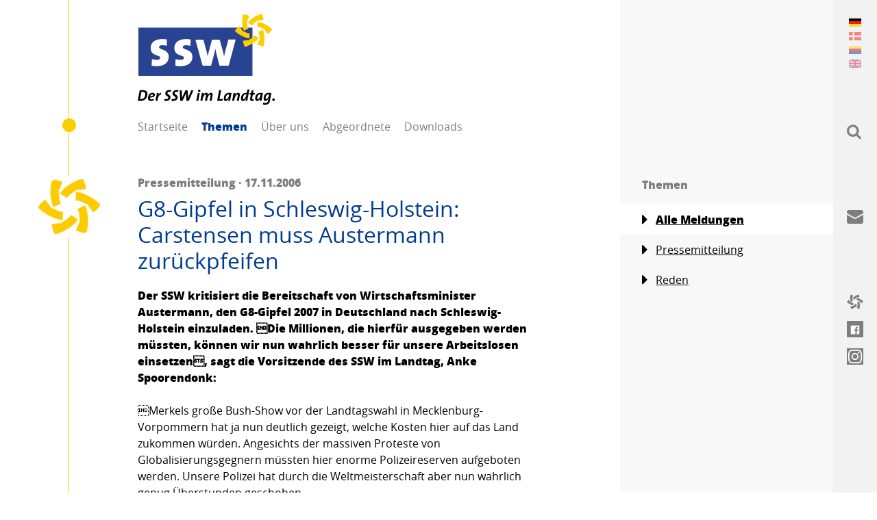

--- FILE ---
content_type: text/html; charset=utf-8
request_url: https://www.ssw-sh.de/themen/g8-gipfel-in-schleswig-holstein-carstensen-muss-austermann-zurueckpfeifen-4135
body_size: 47714
content:
<!DOCTYPE html> <html lang="de"> <head> <meta charset="utf-8"> <!--
	visuellverstehen – Design and Development – @vv_agentur
	This website is powered by TYPO3 - inspiring people to share!
	TYPO3 is a free open source Content Management Framework initially created by Kasper Skaarhoj and licensed under GNU/GPL.
	TYPO3 is copyright 1998-2026 of Kasper Skaarhoj. Extensions are copyright of their respective owners.
	Information and contribution at https://typo3.org/
--> <title>Themen | SSW im Landtag</title> <meta name="generator" content="TYPO3 CMS"> <meta property="og:title" content="G8-Gipfel in Schleswig-Holstein: Carstensen muss Austermann zurückpfeifen"> <meta property="og:image" content="https://www.ssw-sh.de/typo3conf/ext/sswssw/Resources/Public/Images/ssw-open-graph-image.png"> <meta property="og:image" content="https://www.ssw-sh.de/typo3conf/ext/sswssw/Resources/Public/Images/ssw-open-graph-image.png"> <meta name="twitter:title" content="G8-Gipfel in Schleswig-Holstein: Carstensen muss Austermann zurückpfeifen"> <meta name="twitter:card" content="summary"> <script src="/_assets/ee1cce8401b79f4dcafd031ff5eb50c8/Build/assets/js-DSOUXYuW.js" defer></script><link rel="stylesheet" href="/_assets/ee1cce8401b79f4dcafd031ff5eb50c8/Build/assets/css-rmJGmN86.css"> <link rel="shortcut icon" type="image/x-icon" href="https://www.ssw-sh.de/_assets/ee1cce8401b79f4dcafd031ff5eb50c8/Images/Favicons/ssw-ltsh_favicon.ico"> <link rel="icon" type="image/png" sizes="32x32" href="https://www.ssw-sh.de/_assets/ee1cce8401b79f4dcafd031ff5eb50c8/Images/Favicons/ssw-ltsh_favicon-32x32.png"> <link rel="icon" type="image/png" sizes="16x16" href="https://www.ssw-sh.de/_assets/ee1cce8401b79f4dcafd031ff5eb50c8/Images/Favicons/ssw-ltsh_favicon-16x16.png"> <link rel="apple-touch-icon" sizes="180x180" href="https://www.ssw-sh.de/_assets/ee1cce8401b79f4dcafd031ff5eb50c8/Images/Favicons/ssw-ltsh_apple-touch-icon.png"> <link rel="manifest" href="https://www.ssw-sh.de/manifest.json"> <meta name="theme-color" content="#003c91"> <!--[if lt IE 9]><script src="https://www.ssw-sh.de/_assets/ee1cce8401b79f4dcafd031ff5eb50c8/JavaScripts/html5shiv.min.js"></script><![endif]--> <script defer data-domain="ssw.de" src="https://plausible.io/js/script.js"></script> <meta name="msapplication-config" content="https://www.ssw-sh.de/_assets/ee1cce8401b79f4dcafd031ff5eb50c8/browserconfig.xml"> <meta name="twitter:creator" content="@sswpresse"> <meta name="twitter:card" content="summary_large_image"> <meta name="twitter:site" content="@sswpresse"> <meta name="viewport" content="width=device-width, initial-scale=1"><meta name="robots" content="index,follow"> <link rel="canonical" href="https://www.ssw-sh.de/themen/g8-gipfel-in-schleswig-holstein-carstensen-muss-austermann-zurueckpfeifen-4135"> <link rel="alternate" hreflang="de-DE" href="https://www.ssw-sh.de/themen/g8-gipfel-in-schleswig-holstein-carstensen-muss-austermann-zurueckpfeifen-4135"> <link rel="alternate" hreflang="dk-DK" href="https://www.ssw-sh.de/dk/aktuelt/g8-gipfel-in-schleswig-holstein-carstensen-muss-austermann-zurueckpfeifen-4135"> <link rel="alternate" hreflang="fy-FY" href="https://www.ssw-sh.de/frr/aktuaele-keere/g8-gipfel-in-schleswig-holstein-carstensen-muss-austermann-zurueckpfeifen-4135"> <link rel="alternate" hreflang="en-GB" href="https://www.ssw-sh.de/en/news/g8-gipfel-in-schleswig-holstein-carstensen-muss-austermann-zurueckpfeifen-4135"> <link rel="alternate" hreflang="x-default" href="https://www.ssw-sh.de/themen/g8-gipfel-in-schleswig-holstein-carstensen-muss-austermann-zurueckpfeifen-4135"> </head> <body class="body"> <header class="header"> <div class="logo "> <a class="logo__link" title="SSW im Landtag" href="https://www.ssw-sh.de/"> SSW im Landtag: Der Südschleswigsche Wählerverband (SSW) setzt sich als nordische Minderheitenpartei für eine dezentrale und bürgernahe Politik ein. </a> </div> <nav class="navigation-main"> <span class="navigation-main__toggle"> Menü <span class="navigation-main__toggle-inner"></span> </span> <ul class="navigation-main__list"> <li class="navigation-main__list-item "> <a class="navigation-main__list-link" href="https://www.ssw-sh.de/" > Startseite </a> </li> <li class="navigation-main__list-item navigation-main__list-item--active"> <a class="navigation-main__list-link" href="https://www.ssw-sh.de/themen" > Themen </a> <ul class="navigation-main__child-list"> <li class="navigation-main__child-list-item "> <a class="navigation-main__child-list-link" href="https://www.ssw-sh.de/themen" >Alle Meldungen</a> </li> <li class="navigation-main__child-list-item "> <a class="navigation-main__child-list-link" href="https://www.ssw-sh.de/themen/pressemitteilung" >Pressemitteilung</a> </li> <li class="navigation-main__child-list-item "> <a class="navigation-main__child-list-link" href="https://www.ssw-sh.de/themen/reden" >Reden</a> </li> </ul> </li> <li class="navigation-main__list-item "> <a class="navigation-main__list-link" href="https://www.ssw-sh.de/ueber-uns" > Über uns </a> <ul class="navigation-main__child-list"> <li class="navigation-main__child-list-item "> <a class="navigation-main__child-list-link" href="https://www.ssw-sh.de/ueber-uns/kontakt" >Kontakt</a> </li> <li class="navigation-main__child-list-item "> <a class="navigation-main__child-list-link" href="https://www.ssw-sh.de/ueber-uns/geschichte" >Geschichte</a> </li> </ul> </li> <li class="navigation-main__list-item "> <a class="navigation-main__list-link" href="https://www.ssw-sh.de/abgeordnete" > Abgeordnete </a> <ul class="navigation-main__child-list"> <li class="navigation-main__child-list-item "> <a class="navigation-main__child-list-link" href="https://www.ssw-sh.de/abgeordnete/christian-dirschauer" >Christian Dirschauer</a> </li> <li class="navigation-main__child-list-item "> <a class="navigation-main__child-list-link" href="https://www.ssw-sh.de/abgeordnete/jette-waldinger-thiering" >Jette Waldinger-Thiering</a> </li> <li class="navigation-main__child-list-item "> <a class="navigation-main__child-list-link" href="https://www.ssw-sh.de/abgeordnete/sybilla-nitsch" >Sybilla Nitsch</a> </li> <li class="navigation-main__child-list-item "> <a class="navigation-main__child-list-link" href="https://www.ssw-sh.de/abgeordnete/dr-michael-schunck" >Dr. Michael Schunck</a> </li> </ul> </li> <li class="navigation-main__list-item "> <a class="navigation-main__list-link" href="https://www.ssw-sh.de/downloads" > Downloads </a> <ul class="navigation-main__child-list"> <li class="navigation-main__child-list-item "> <a class="navigation-main__child-list-link" href="https://www.ssw-sh.de/downloads/christian-dirschauer" >Christian Dirschauer</a> </li> <li class="navigation-main__child-list-item "> <a class="navigation-main__child-list-link" href="https://www.ssw-sh.de/downloads/jette-walding-thiering" >Jette Waldinger-Thiering</a> </li> <li class="navigation-main__child-list-item "> <a class="navigation-main__child-list-link" href="https://www.ssw-sh.de/downloads/sybilla-nitsch" >Sybilla Nitsch</a> </li> <li class="navigation-main__child-list-item "> <a class="navigation-main__child-list-link" href="https://www.ssw-sh.de/downloads/dr-michael-schunck" >Dr. Michael Schunck</a> </li> </ul> </li> </ul> </nav> </header> <main class="main"> <article class="article"> <div class="article__main-row "> <aside class="article__avatar"> <figure class="avatar"> <img class="avatar__image" src="https://www.ssw-sh.de/_assets/ee1cce8401b79f4dcafd031ff5eb50c8/Images/ssw-logo-flower.png" alt="SSW"> </figure> </aside> <h1 class="headline"> <span class="headline__unobtrusive"> Pressemitteilung · 17.11.2006 </span> <strong class="headline__important">G8-Gipfel in Schleswig-Holstein: Carstensen muss Austermann zurückpfeifen</strong> </h1> <div class="rich-text"> <p><span style="font-weight: bold;">Der SSW kritisiert die Bereitschaft von Wirtschaftsminister Austermann, den G8-Gipfel 2007 in Deutschland nach Schleswig-Holstein einzuladen. Die Millionen, die hierfür ausgegeben werden müssten, können wir nun wahrlich besser für unsere Arbeitslosen einsetzen, sagt die Vorsitzende des SSW im Landtag, Anke Spoorendonk:</span><br style="font-weight: bold;"> <br> Merkels große Bush-Show vor der Landtagswahl in Mecklenburg-Vorpommern hat ja nun deutlich gezeigt, welche Kosten hier auf das Land zukommen würden. Angesichts der massiven Proteste von Globalisierungsgegnern müssten hier enorme Polizeireserven aufgeboten werden. Unsere Polizei hat durch die Weltmeisterschaft aber nun wahrlich genug Überstunden geschoben.<br> <br> Wir fordern Ministerpräsident Carstensen auf, seinen wild gewordenen Wirtschaftsminister umgehend wieder zurückzupfeifen.<br> <br> Austermann hatte NDR-Info zufolge erklärt, dass die Teilnehmer des G8-Gipfels gern nach Schleswig-Holstein kommen könnten.<br> <br> <br></p> </div> <ul class="list"> <li class="list__item"> <a class="link link--with-icon" href="https://www.ssw.de/themen"> <svg class="link__icon" version="1.1" xmlns="http://www.w3.org/2000/svg" x="0px" y="0px" viewBox="0 0 750 667.8" xml:space="preserve"> <path class="st0" d="M272,272L53.2,490.7c-5.9,5.9-13.7,9.3-22,9.3C14.2,500,0,485.8,0,468.8V31.2C0,14.2,14.2,0,31.2,0 c8.3,0,16.1,3.4,22,9.3L272,228c5.9,5.9,9.3,13.7,9.3,22C281.3,258.3,277.8,266.1,272,272z" /> </svg> Zur Übersicht </a> </li> <li class="list__item"> <a class="link link--with-icon" target="_blank" href="https://www.ssw-sh.de/themen/g8-gipfel-in-schleswig-holstein-carstensen-muss-austermann-zurueckpfeifen-4135.pdf"> <svg class="link__icon" version="1.1" xmlns="http://www.w3.org/2000/svg" x="0px" y="0px" viewBox="0 0 750 667.8" xml:space="preserve"> <path class="st0" d="M272,272L53.2,490.7c-5.9,5.9-13.7,9.3-22,9.3C14.2,500,0,485.8,0,468.8V31.2C0,14.2,14.2,0,31.2,0 c8.3,0,16.1,3.4,22,9.3L272,228c5.9,5.9,9.3,13.7,9.3,22C281.3,258.3,277.8,266.1,272,272z" /> </svg> PDF Ansicht </a> </li> <li class="list__item"> <a class="link link--with-icon js__copy-link" data-clipboard-text="https://www.ssw-sh.de/link-p/4135" style="display:none"> <svg class="link__icon" version="1.1" xmlns="http://www.w3.org/2000/svg" x="0px" y="0px" viewBox="0 0 750 667.8" xml:space="preserve"> <path class="st0" d="M272,272L53.2,490.7c-5.9,5.9-13.7,9.3-22,9.3C14.2,500,0,485.8,0,468.8V31.2C0,14.2,14.2,0,31.2,0 c8.3,0,16.1,3.4,22,9.3L272,228c5.9,5.9,9.3,13.7,9.3,22C281.3,258.3,277.8,266.1,272,272z" /> </svg> Kurzlink kopieren </a> </li> </ul> <section class="social"> <p class="social__text"> Verbreiten auf </p> <ul class="social__list"> <li class="social__list-item"> <a class="social__link social__link--facebook" href="https://www.facebook.com/sharer/sharer.php?u=https://www.ssw-sh.de/themen/g8-gipfel-in-schleswig-holstein-carstensen-muss-austermann-zurueckpfeifen-4135" target="_blank" rel="noopener"> <svg class="social__icons social__icons--facebook" version="1.1" xmlns="http://www.w3.org/2000/svg" x="0px" y="0px" viewBox="0 0 750 667.8" xml:space="preserve"> <path class="st0" d="M612.5,586c0,7.1-2.5,13.3-7.4,18.6c-4.9,5.3-11.3,8-19.1,8H465.1V428h61.5l9.5-71h-71v-45.6 c0-12,2.1-20.5,6.4-25.4c5.7-6.4,15.2-9.5,28.6-9.5h38.2v-64.7c-14.8-1.4-33.2-2.1-55.1-2.1c-27.6,0-49.8,8.1-66.8,24.4 c-17,16.3-25.4,39.6-25.4,70v53h-61.5v71h61.5v184.5H164c-7.8,0-14.1-2.7-19.1-8c-4.9-5.3-7.4-11.5-7.4-18.6V164 c0-7.8,2.5-14.1,7.4-19.1s11.3-7.4,19.1-7.4h422c7.1,0,13.3,2.5,18.6,7.4c5.3,4.9,8,11.3,8,19.1V586z" /> </svg> </a> </li> <li class="social__list-item"> <a class="social__link social__link--mail" href="mailto:?subject=G8-Gipfel in Schleswig-Holstein: Carstensen muss Austermann zurückpfeifen&body=https://www.ssw-sh.de/themen/g8-gipfel-in-schleswig-holstein-carstensen-muss-austermann-zurueckpfeifen-4135" target="_blank" rel="noopener"> <svg class="social__icons social__icons--mail" version="1.1" xmlns="http://www.w3.org/2000/svg" x="0px" y="0px" viewBox="0 0 24 24" xml:space="preserve"> <path d="M13.4,14.6A2.3,2.3,0,0,1,12,15a2.3,2.3,0,0,1-1.4-.4L0,8.9V19a3,3,0,0,0,3,3H21a3,3,0,0,0,3-3V8.9Z" /> <path d="M21,2H3A3,3,0,0,0,0,5V6a1.05,1.05,0,0,0,.5.9l11,6a.9.9,0,0,0,.5.1.9.9,0,0,0,.5-.1l11-6A1.05,1.05,0,0,0,24,6V5A3,3,0,0,0,21,2Z" /> </svg> </a> </li> <li class="social__list-item"> <a class="social__link social__link--url social__link--copy" href="https://www.ssw-sh.de/themen/g8-gipfel-in-schleswig-holstein-carstensen-muss-austermann-zurueckpfeifen-4135" target="_blank" rel="noopener"> <svg class="social__icons social__icons--url" xmlns="http://www.w3.org/2000/svg" fill="none" viewBox="0 0 24 24" stroke-width="1.5"> <path stroke-linecap="round" stroke-linejoin="round" d="M13.19 8.688a4.5 4.5 0 0 1 1.242 7.244l-4.5 4.5a4.5 4.5 0 0 1-6.364-6.364l1.757-1.757m13.35-.622 1.757-1.757a4.5 4.5 0 0 0-6.364-6.364l-4.5 4.5a4.5 4.5 0 0 0 1.242 7.244" /> </svg> </a> </li> </ul> </section> </div> </article> <article class="article"> <div class="article__main-row"> <div class="rich-text"> <h3>Weitere Artikel</h3> </div> </article> <article class="article "> <div class="article__main-row"> <aside class="article__avatar"> <figure class="avatar"> <a href="https://www.ssw-sh.de/abgeordnete/christian-dirschauer"> <img class="avatar__image" src="https://www.ssw-sh.de/fileadmin/_processed_/1/2/csm_300x450_christian_e037f2c782.jpg" alt=""> </a> </figure> </aside> <h1 class="headline "> <small class="headline__unobtrusive"> Pressemitteilung · <a href="https://www.ssw-sh.de/abgeordnete/christian-dirschauer" class="link">Christian Dirschauer</a> · 26.01.2026 </small> <a class="headline__important" href="https://www.ssw.de/themen/ein-angriff-auf-unsere-erinnerungskultur"> Ein Angriff auf unsere Erinnerungskultur </a> </h1> <div class="rich-text"> <p>Zum Vandalismus am Mahnmal der Synagoge in Kiel erklärt der Vorsitzende der SSW-Landtagsfraktion, Christian Dirschauer:</p> </div> <a class="button button--primary " href="https://www.ssw.de/themen/ein-angriff-auf-unsere-erinnerungskultur"> Weiterlesen <svg class="button__icon" version="1.1" xmlns="http://www.w3.org/2000/svg" x="0px" y="0px" viewBox="0 0 750 667.8" xml:space="preserve"> <path class="st0" d="M157.9,60.2l8.3-46.3l46.6,5.8c27.2,5.8,53.7,14.3,79.1,25.4l-37.4,91.4c-1.8-0.9-4-1.5-5.8-2.5 c-0.6,9.3-1.2,18.4-1.2,27.6c-0.1,7.9,0.3,15.8,1.2,23.6l1.2,15.9c1,33.7,8.8,66.9,23,97.5l-88.6,44.2 c-19.9-42.1-31.1-87.8-32.8-134.3l-0.9-12.9C147.5,150.3,150,104.8,157.9,60.2 M28.5,308.2L0,345.3l35.9,30.3 c34.8,29.2,73,54.2,113.7,74.2l11.7,5.5c41.1,21.8,86.3,35,132.8,38.6l5.8-98.4c-33.5-3.1-66.1-13-95.7-29.1l-14.4-6.7 c-15.4-7.4-30.3-15.9-44.5-25.4c1.6-1.4,3.2-2.8,4.9-4l-60.4-78.2C67.6,268.7,47,287.5,28.5,308.2 M319.2,501.6l-12.9,9.2 c-14.1,9.6-29,18.1-44.5,25.4l-0.9-6.4l-97.8,13.5c3.3,27.6,9.2,54.8,17.8,81.3l18.1,43.2l44.2-15.9c42.6-15.7,83.3-36.3,121.1-61.3 l10.7-7.4c39.4-24.8,73.4-57.4,100-95.7l-82.5-54.3C372.9,460.7,347.9,483.9,319.2,501.6 M471,364.9c14.1,30.6,21.8,63.8,22.7,97.5 l1.5,15.9c0.6,7.4,0.9,15.3,0.9,23.6c0,9.2-0.3,18.4-0.9,27.6c-2.1-0.9-4.2-1.5-6.1-2.5l-37.4,91.4c25.6,11.1,52.2,19.6,79.4,25.4 l46.3,5.5l8.3-46c8-44.7,10.5-90.2,7.7-135.5l-1.2-12.9c-1.7-46.5-12.9-92.2-32.8-134.3L471,364.9 M450.4,263.7 c33.5,3.1,66.1,13,95.7,29.1l14.4,6.7c15.5,7.2,30.4,15.7,44.5,25.4c-1.7,1.4-3.4,2.8-5.2,4l60.4,78.2 c22.5-16.5,43.1-35.3,61.6-56.1l28.2-37.1l-35.6-30.4c-34.8-29.2-73-54.1-113.7-74.2l-11.7-5.5c-41.1-21.8-86.3-35-132.8-38.6 L450.4,263.7 M495.2,16c-42.8,15.4-83.5,35.9-121.4,61l-10.4,7.7c-39.6,24.6-73.6,57.2-100,95.7l82.5,54.3 c19.4-27.5,44.3-50.8,73-68.4L432,157c14-9.7,28.8-18.3,44.2-25.8l0.9,6.4l98.1-13.2c-3.2-27.6-9.2-54.8-17.8-81.3L539.1,0L495.2,16 " /> </svg> </a> </div> </article> <article class="article "> <div class="article__main-row"> <aside class="article__avatar"> <figure class="avatar"> <a href="https://www.ssw-sh.de/abgeordnete/dr-michael-schunck" target="im" title="Schunck" class="Landtag/Abgeordnete/Michael"> <img class="avatar__image" src="https://www.ssw-sh.de/fileadmin/_processed_/8/e/csm_Michael_Schunck_SSW_d6f5269940.jpg" alt=""> </a> </figure> </aside> <h1 class="headline "> <small class="headline__unobtrusive"> Rede · <a href="https://www.ssw-sh.de/abgeordnete/dr-michael-schunck" target="im" title="Schunck" class="Landtag/Abgeordnete/Michael link">Dr. Michael Schunck</a> · 30.01.2026 </small> <a class="headline__important" href="https://www.ssw.de/themen/die-beste-klimaschutzmassnahme-ist-die-konsequente-vermeidung-von-emissionen"> Die beste Klimaschutzmaßnahme ist die konsequente Vermeidung von Emissionen </a> </h1> <a class="button " href="https://www.ssw.de/themen/die-beste-klimaschutzmassnahme-ist-die-konsequente-vermeidung-von-emissionen"> Weiterlesen <svg class="button__icon" version="1.1" xmlns="http://www.w3.org/2000/svg" x="0px" y="0px" viewBox="0 0 750 667.8" xml:space="preserve"> <path class="st0" d="M157.9,60.2l8.3-46.3l46.6,5.8c27.2,5.8,53.7,14.3,79.1,25.4l-37.4,91.4c-1.8-0.9-4-1.5-5.8-2.5 c-0.6,9.3-1.2,18.4-1.2,27.6c-0.1,7.9,0.3,15.8,1.2,23.6l1.2,15.9c1,33.7,8.8,66.9,23,97.5l-88.6,44.2 c-19.9-42.1-31.1-87.8-32.8-134.3l-0.9-12.9C147.5,150.3,150,104.8,157.9,60.2 M28.5,308.2L0,345.3l35.9,30.3 c34.8,29.2,73,54.2,113.7,74.2l11.7,5.5c41.1,21.8,86.3,35,132.8,38.6l5.8-98.4c-33.5-3.1-66.1-13-95.7-29.1l-14.4-6.7 c-15.4-7.4-30.3-15.9-44.5-25.4c1.6-1.4,3.2-2.8,4.9-4l-60.4-78.2C67.6,268.7,47,287.5,28.5,308.2 M319.2,501.6l-12.9,9.2 c-14.1,9.6-29,18.1-44.5,25.4l-0.9-6.4l-97.8,13.5c3.3,27.6,9.2,54.8,17.8,81.3l18.1,43.2l44.2-15.9c42.6-15.7,83.3-36.3,121.1-61.3 l10.7-7.4c39.4-24.8,73.4-57.4,100-95.7l-82.5-54.3C372.9,460.7,347.9,483.9,319.2,501.6 M471,364.9c14.1,30.6,21.8,63.8,22.7,97.5 l1.5,15.9c0.6,7.4,0.9,15.3,0.9,23.6c0,9.2-0.3,18.4-0.9,27.6c-2.1-0.9-4.2-1.5-6.1-2.5l-37.4,91.4c25.6,11.1,52.2,19.6,79.4,25.4 l46.3,5.5l8.3-46c8-44.7,10.5-90.2,7.7-135.5l-1.2-12.9c-1.7-46.5-12.9-92.2-32.8-134.3L471,364.9 M450.4,263.7 c33.5,3.1,66.1,13,95.7,29.1l14.4,6.7c15.5,7.2,30.4,15.7,44.5,25.4c-1.7,1.4-3.4,2.8-5.2,4l60.4,78.2 c22.5-16.5,43.1-35.3,61.6-56.1l28.2-37.1l-35.6-30.4c-34.8-29.2-73-54.1-113.7-74.2l-11.7-5.5c-41.1-21.8-86.3-35-132.8-38.6 L450.4,263.7 M495.2,16c-42.8,15.4-83.5,35.9-121.4,61l-10.4,7.7c-39.6,24.6-73.6,57.2-100,95.7l82.5,54.3 c19.4-27.5,44.3-50.8,73-68.4L432,157c14-9.7,28.8-18.3,44.2-25.8l0.9,6.4l98.1-13.2c-3.2-27.6-9.2-54.8-17.8-81.3L539.1,0L495.2,16 " /> </svg> </a> </div> </article> <article class="article "> <div class="article__main-row"> <aside class="article__avatar"> <figure class="avatar"> <img class="avatar__image" src="https://www.ssw-sh.de/_assets/ee1cce8401b79f4dcafd031ff5eb50c8/Images/ssw-logo-flower.png" alt="SSW"> </figure> </aside> <h1 class="headline "> <small class="headline__unobtrusive"> Rede · 30.01.2026 </small> <a class="headline__important" href="https://www.ssw.de/themen/beim-planungsrecht-lohnt-der-blick-nach-norden"> Beim Planungsrecht lohnt der Blick nach Norden </a> </h1> <div class="rich-text"> <p>„Auch wir möchten, eine Verfahrensbeschleunigung für Infrastrukturvorhaben. Aus diesem Grund haben wir als SSW immer wieder für eine Legalplanung nach dänischem Vorbild geworben.“</p> </div> <a class="button " href="https://www.ssw.de/themen/beim-planungsrecht-lohnt-der-blick-nach-norden"> Weiterlesen <svg class="button__icon" version="1.1" xmlns="http://www.w3.org/2000/svg" x="0px" y="0px" viewBox="0 0 750 667.8" xml:space="preserve"> <path class="st0" d="M157.9,60.2l8.3-46.3l46.6,5.8c27.2,5.8,53.7,14.3,79.1,25.4l-37.4,91.4c-1.8-0.9-4-1.5-5.8-2.5 c-0.6,9.3-1.2,18.4-1.2,27.6c-0.1,7.9,0.3,15.8,1.2,23.6l1.2,15.9c1,33.7,8.8,66.9,23,97.5l-88.6,44.2 c-19.9-42.1-31.1-87.8-32.8-134.3l-0.9-12.9C147.5,150.3,150,104.8,157.9,60.2 M28.5,308.2L0,345.3l35.9,30.3 c34.8,29.2,73,54.2,113.7,74.2l11.7,5.5c41.1,21.8,86.3,35,132.8,38.6l5.8-98.4c-33.5-3.1-66.1-13-95.7-29.1l-14.4-6.7 c-15.4-7.4-30.3-15.9-44.5-25.4c1.6-1.4,3.2-2.8,4.9-4l-60.4-78.2C67.6,268.7,47,287.5,28.5,308.2 M319.2,501.6l-12.9,9.2 c-14.1,9.6-29,18.1-44.5,25.4l-0.9-6.4l-97.8,13.5c3.3,27.6,9.2,54.8,17.8,81.3l18.1,43.2l44.2-15.9c42.6-15.7,83.3-36.3,121.1-61.3 l10.7-7.4c39.4-24.8,73.4-57.4,100-95.7l-82.5-54.3C372.9,460.7,347.9,483.9,319.2,501.6 M471,364.9c14.1,30.6,21.8,63.8,22.7,97.5 l1.5,15.9c0.6,7.4,0.9,15.3,0.9,23.6c0,9.2-0.3,18.4-0.9,27.6c-2.1-0.9-4.2-1.5-6.1-2.5l-37.4,91.4c25.6,11.1,52.2,19.6,79.4,25.4 l46.3,5.5l8.3-46c8-44.7,10.5-90.2,7.7-135.5l-1.2-12.9c-1.7-46.5-12.9-92.2-32.8-134.3L471,364.9 M450.4,263.7 c33.5,3.1,66.1,13,95.7,29.1l14.4,6.7c15.5,7.2,30.4,15.7,44.5,25.4c-1.7,1.4-3.4,2.8-5.2,4l60.4,78.2 c22.5-16.5,43.1-35.3,61.6-56.1l28.2-37.1l-35.6-30.4c-34.8-29.2-73-54.1-113.7-74.2l-11.7-5.5c-41.1-21.8-86.3-35-132.8-38.6 L450.4,263.7 M495.2,16c-42.8,15.4-83.5,35.9-121.4,61l-10.4,7.7c-39.6,24.6-73.6,57.2-100,95.7l82.5,54.3 c19.4-27.5,44.3-50.8,73-68.4L432,157c14-9.7,28.8-18.3,44.2-25.8l0.9,6.4l98.1-13.2c-3.2-27.6-9.2-54.8-17.8-81.3L539.1,0L495.2,16 " /> </svg> </a> </div> </article> </main> <aside class="sidebar"><nav class="sub-navigation-main"><ul class="sub-navigation-main__list"><li class="headline"><span class="headline__unobtrusive">Themen</span></li><li class="sub-navigation-main__list-item sub-navigation-main__list-item--active"><a class="link link--with-icon" href="https://www.ssw-sh.de/themen"><svg class="link__icon" version="1.1" xmlns="http://www.w3.org/2000/svg" x="0px" y="0px" viewBox="0 0 750 667.8" xml:space="preserve"><path class="st0" d="M272,272L53.2,490.7c-5.9,5.9-13.7,9.3-22,9.3C14.2,500,0,485.8,0,468.8V31.2C0,14.2,14.2,0,31.2,0 c8.3,0,16.1,3.4,22,9.3L272,228c5.9,5.9,9.3,13.7,9.3,22C281.3,258.3,277.8,266.1,272,272z" /></svg> Alle Meldungen </a></li><li class="sub-navigation-main__list-item "><a class="link link--with-icon" href="https://www.ssw-sh.de/themen/pressemitteilung"><svg class="link__icon" version="1.1" xmlns="http://www.w3.org/2000/svg" x="0px" y="0px" viewBox="0 0 750 667.8" xml:space="preserve"><path class="st0" d="M272,272L53.2,490.7c-5.9,5.9-13.7,9.3-22,9.3C14.2,500,0,485.8,0,468.8V31.2C0,14.2,14.2,0,31.2,0 c8.3,0,16.1,3.4,22,9.3L272,228c5.9,5.9,9.3,13.7,9.3,22C281.3,258.3,277.8,266.1,272,272z" /></svg> Pressemitteilung </a></li><li class="sub-navigation-main__list-item "><a class="link link--with-icon" href="https://www.ssw-sh.de/themen/reden"><svg class="link__icon" version="1.1" xmlns="http://www.w3.org/2000/svg" x="0px" y="0px" viewBox="0 0 750 667.8" xml:space="preserve"><path class="st0" d="M272,272L53.2,490.7c-5.9,5.9-13.7,9.3-22,9.3C14.2,500,0,485.8,0,468.8V31.2C0,14.2,14.2,0,31.2,0 c8.3,0,16.1,3.4,22,9.3L272,228c5.9,5.9,9.3,13.7,9.3,22C281.3,258.3,277.8,266.1,272,272z" /></svg> Reden </a></li></ul></nav></aside> <aside class="aside aside--closed"> <div class="aside__content"> <section class="aside__row aside__row--controls aside__row--bar" data-title="Sprache"> <svg class="aside__icon aside__icon--language" version="1.1" xmlns="http://www.w3.org/2000/svg" x="0px" y="0px" viewBox="0 0 550 550" xml:space="preserve"> <path d="M550,275c0,151.9-123.1,275-275,275S0,426.9,0,275S123.1,0,275,0S550,123.1,550,275z M156.8,169h17.7 c3.3,0,6.5-1.3,8.9-3.7l10.4-10.4c2.3-2.3,3.7-5.5,3.7-8.9v-17.7c0-6.9-5.7-12.5-12.5-12.5c-3.3,0-6.5,1.3-8.9,3.7l-28.2,28.2 c-2.3,2.3-3.7,5.5-3.7,8.9C144.3,163.3,149.9,169,156.8,169z M469.1,381.9h-14.9c-5.3,0-10.5-2.1-14.3-5.9l-19.2-19.2 c-6.7-6.7-15.6-10.4-25.1-10.4h-20.3l-47.9-41.1c-9.1-7.8-20.7-12.1-32.8-12.1H260c-9.1,0-18.1,2.6-25.9,7.2l-47.6,28.5 c-15.2,9.1-24.5,25.5-24.5,43.2v26.5c0,15.9,7.4,30.8,20.2,40.4l24.6,18.5c9.6,7.2,27.3,13.1,39.3,13.1h22.4 c9.8,0,17.7,8,17.7,17.7v7.9C365,492.2,433.1,447.2,469.1,381.9z M274.8,53.2c-2.1,0-4.2,0.2-6.3,0.3l-32,24.1 c-2.2,1.7-3.5,4.3-3.5,7.1v22.2c0,4.9,4,8.9,8.9,8.9h17.7c4.9,0,8.9-4,8.9-8.9V98l17.7-17.7h23c6.9,0,12.5,5.7,12.5,12.5 c0,3.3-1.3,6.5-3.7,8.9l-29.7,29.7c-1.3,1.3-3,2.3-4.9,3L239,149.1c-3.7,1.2-6.1,4.7-6.1,8.4c0,7.3-2.9,14.3-8,19.4l-22.3,22.3 c-3.3,3.3-5.2,7.9-5.2,12.5v28.1c0,9.8,8,17.7,17.7,17.7h24.5c6.8,0,12.9-3.8,15.9-9.8l10.4-20.7c1.6-3,4.7-4.9,8-4.9h3.4 c4.9,0,8.9,4,8.9,8.9c0,4.9,4,8.9,8.9,8.9h17.7c4.9,0,8.9-4,8.9-8.9v-2.4c0-3.9,2.4-7.2,6.1-8.4l35-11.6 c7.2-2.4,12.1-9.2,12.1-16.9v-5c0-9.8,8-17.7,17.7-17.7h40.7c6.9,0,12.5,5.7,12.5,12.5v10.4c0,6.9-5.7,12.5-12.5,12.5h-35.5 c-3.3,0-6.5,1.3-8.9,3.7l-10.4,10.4c-2.3,2.3-3.7,5.5-3.7,8.9c0,6.9,5.7,12.5,12.5,12.5h17.7c3.3,0,6.5,1.3,8.9,3.7l10.4,10.4 c2.3,2.3,3.7,5.5,3.7,8.9v9.6l-13.9,13.9c-5.1,5.1-5.1,13.4-0.1,18.5l35.5,36.1c3.3,3.4,7.9,5.3,12.6,5.3h22.5 c7.7-22.4,12-46.5,12-71.4C496.8,152.7,397.3,53.2,274.8,53.2z"/> </svg> <div class="aside__row-content aside__row-content--language"> <div class="aside__change"> <ul class="language-menu__list language-menu__list--hidden"><li class="language-menu__list-item language-menu__list-item--active"><a href="https://www.ssw-sh.de/themen/g8-gipfel-in-schleswig-holstein-carstensen-muss-austermann-zurueckpfeifen-4135" hreflang="de-DE">Deutsch</a></li><li class="language-menu__list-item"><a href="https://www.ssw-sh.de/dk/aktuelt/g8-gipfel-in-schleswig-holstein-carstensen-muss-austermann-zurueckpfeifen-4135" hreflang="da-DK">Dansk</a></li><li class="language-menu__list-item"><a href="https://www.ssw-sh.de/frr/aktuaele-keere/g8-gipfel-in-schleswig-holstein-carstensen-muss-austermann-zurueckpfeifen-4135" hreflang="de-FRR">Friisk</a></li><li class="language-menu__list-item"><a href="https://www.ssw-sh.de/en/news/g8-gipfel-in-schleswig-holstein-carstensen-muss-austermann-zurueckpfeifen-4135" hreflang="en-GB">English</a></li></ul> </div> <a class="aside__close" href="#"> <span class="aside__icon-text"> Einfahren </span> <svg class="aside__icon aside__icon--close" version="1.1" xmlns="http://www.w3.org/2000/svg" x="0px" y="0px" viewBox="0 0 750 667.8" xml:space="preserve"> <path class="st0" d="M488.2,431L431,488.3c-7.6,7.6-18.1,11.8-28.6,11.8s-21-4.2-28.6-11.8L250,364.5L126.3,488.3 c-7.6,7.6-18.1,11.8-28.6,11.8s-21-4.2-28.6-11.8L11.8,431C4.2,423.4,0,412.9,0,402.4s4.2-21,11.8-28.6L135.5,250L11.8,126.3 C4.2,118.7,0,108.2,0,97.7s4.2-21,11.8-28.6L69,11.8C76.6,4.2,87.1,0,97.6,0s21,4.2,28.6,11.8L250,135.6L373.7,11.8 C381.3,4.2,391.8,0,402.3,0s21,4.2,28.6,11.8l57.2,57.3c7.6,7.6,11.8,18.1,11.8,28.6s-4.2,21-11.8,28.6L364.4,250l123.8,123.7 c7.6,7.6,11.8,18.1,11.8,28.6C500,412.9,495.8,423.4,488.2,431z" /> </svg> </a> </div> </section> <section class="aside__row aside__row--search aside__row--bar" data-title="Suche"> <a class="aside__close aside__close--mobile" href="#"> <span class="aside__icon-text"> Einfahren </span> <svg class="aside__icon aside__icon--close" version="1.1" xmlns="http://www.w3.org/2000/svg" x="0px" y="0px" viewBox="0 0 750 667.8" xml:space="preserve"> <path class="st0" d="M488.2,431L431,488.3c-7.6,7.6-18.1,11.8-28.6,11.8s-21-4.2-28.6-11.8L250,364.5L126.3,488.3 c-7.6,7.6-18.1,11.8-28.6,11.8s-21-4.2-28.6-11.8L11.8,431C4.2,423.4,0,412.9,0,402.4s4.2-21,11.8-28.6L135.5,250L11.8,126.3 C4.2,118.7,0,108.2,0,97.7s4.2-21,11.8-28.6L69,11.8C76.6,4.2,87.1,0,97.6,0s21,4.2,28.6,11.8L250,135.6L373.7,11.8 C381.3,4.2,391.8,0,402.3,0s21,4.2,28.6,11.8l57.2,57.3c7.6,7.6,11.8,18.1,11.8,28.6s-4.2,21-11.8,28.6L364.4,250l123.8,123.7 c7.6,7.6,11.8,18.1,11.8,28.6C500,412.9,495.8,423.4,488.2,431z" /> </svg> </a> <svg class="aside__icon aside__icon--large aside__icon--top" version="1.1" xmlns="http://www.w3.org/2000/svg" x="0px" y="0px" viewBox="0 0 750 667.8" xml:space="preserve"> <path class="st0" d="M600,650c-13.3,0-26.2-5.5-35.2-14.8l-134-133.6C385.2,533.2,330.5,550,275,550C123,550,0,427,0,275 S123,0,275,0s275,123,275,275c0,55.5-16.8,110.2-48.4,155.9l134,134c9,9,14.5,21.9,14.5,35.2C650,627.3,627.3,650,600,650z M275,100 c-96.5,0-175,78.5-175,175s78.5,175,175,175s175-78.5,175-175S371.5,100,275,100z" /> </svg> <div class="aside__row-content"> <h4 class="aside__title"> Suche </h4> <form class="form" method="POST" action="https://www.ssw-sh.de/suche/suchergebnis?tx_sswssw_pi23%5Baction%5D=search&amp;tx_sswssw_pi23%5Bcontroller%5D=Search&amp;cHash=e23b00a63d8e23cab7285b8a71e85cbc"> <input class="form__input" type="search" name="tx_sswssw_pi23[searchTerm]" autofocus> <button class="button" type="submit"> Finden <svg class="button__icon" version="1.1" xmlns="http://www.w3.org/2000/svg" x="0px" y="0px" viewBox="0 0 750 667.8" xml:space="preserve"> <path class="st0" d="M157.9,60.2l8.3-46.3l46.6,5.8c27.2,5.8,53.7,14.3,79.1,25.4l-37.4,91.4c-1.8-0.9-4-1.5-5.8-2.5 c-0.6,9.3-1.2,18.4-1.2,27.6c-0.1,7.9,0.3,15.8,1.2,23.6l1.2,15.9c1,33.7,8.8,66.9,23,97.5l-88.6,44.2 c-19.9-42.1-31.1-87.8-32.8-134.3l-0.9-12.9C147.5,150.3,150,104.8,157.9,60.2 M28.5,308.2L0,345.3l35.9,30.3 c34.8,29.2,73,54.2,113.7,74.2l11.7,5.5c41.1,21.8,86.3,35,132.8,38.6l5.8-98.4c-33.5-3.1-66.1-13-95.7-29.1l-14.4-6.7 c-15.4-7.4-30.3-15.9-44.5-25.4c1.6-1.4,3.2-2.8,4.9-4l-60.4-78.2C67.6,268.7,47,287.5,28.5,308.2 M319.2,501.6l-12.9,9.2 c-14.1,9.6-29,18.1-44.5,25.4l-0.9-6.4l-97.8,13.5c3.3,27.6,9.2,54.8,17.8,81.3l18.1,43.2l44.2-15.9c42.6-15.7,83.3-36.3,121.1-61.3 l10.7-7.4c39.4-24.8,73.4-57.4,100-95.7l-82.5-54.3C372.9,460.7,347.9,483.9,319.2,501.6 M471,364.9c14.1,30.6,21.8,63.8,22.7,97.5 l1.5,15.9c0.6,7.4,0.9,15.3,0.9,23.6c0,9.2-0.3,18.4-0.9,27.6c-2.1-0.9-4.2-1.5-6.1-2.5l-37.4,91.4c25.6,11.1,52.2,19.6,79.4,25.4 l46.3,5.5l8.3-46c8-44.7,10.5-90.2,7.7-135.5l-1.2-12.9c-1.7-46.5-12.9-92.2-32.8-134.3L471,364.9 M450.4,263.7 c33.5,3.1,66.1,13,95.7,29.1l14.4,6.7c15.5,7.2,30.4,15.7,44.5,25.4c-1.7,1.4-3.4,2.8-5.2,4l60.4,78.2 c22.5-16.5,43.1-35.3,61.6-56.1l28.2-37.1l-35.6-30.4c-34.8-29.2-73-54.1-113.7-74.2l-11.7-5.5c-41.1-21.8-86.3-35-132.8-38.6 L450.4,263.7 M495.2,16c-42.8,15.4-83.5,35.9-121.4,61l-10.4,7.7c-39.6,24.6-73.6,57.2-100,95.7l82.5,54.3 c19.4-27.5,44.3-50.8,73-68.4L432,157c14-9.7,28.8-18.3,44.2-25.8l0.9,6.4l98.1-13.2c-3.2-27.6-9.2-54.8-17.8-81.3L539.1,0L495.2,16 " /> </svg> </button> </form> </div> </section> <section class="aside__row aside__row--news aside__row--bar" data-title="Newsletter"> <a class="aside__close aside__close--mobile" href="#"> <span class="aside__icon-text"> Einfahren </span> <svg class="aside__icon aside__icon--close" version="1.1" xmlns="http://www.w3.org/2000/svg" x="0px" y="0px" viewBox="0 0 750 667.8" xml:space="preserve"> <path class="st0" d="M488.2,431L431,488.3c-7.6,7.6-18.1,11.8-28.6,11.8s-21-4.2-28.6-11.8L250,364.5L126.3,488.3 c-7.6,7.6-18.1,11.8-28.6,11.8s-21-4.2-28.6-11.8L11.8,431C4.2,423.4,0,412.9,0,402.4s4.2-21,11.8-28.6L135.5,250L11.8,126.3 C4.2,118.7,0,108.2,0,97.7s4.2-21,11.8-28.6L69,11.8C76.6,4.2,87.1,0,97.6,0s21,4.2,28.6,11.8L250,135.6L373.7,11.8 C381.3,4.2,391.8,0,402.3,0s21,4.2,28.6,11.8l57.2,57.3c7.6,7.6,11.8,18.1,11.8,28.6s-4.2,21-11.8,28.6L364.4,250l123.8,123.7 c7.6,7.6,11.8,18.1,11.8,28.6C500,412.9,495.8,423.4,488.2,431z" /> </svg> </a> <svg class="aside__icon aside__icon--large aside__icon--top" version="1.1" xmlns="http://www.w3.org/2000/svg" x="0px" y="0px" viewBox="0 0 24 24" xml:space="preserve"> <path d="M13.4,14.6A2.3,2.3,0,0,1,12,15a2.3,2.3,0,0,1-1.4-.4L0,8.9V19a3,3,0,0,0,3,3H21a3,3,0,0,0,3-3V8.9Z" /> <path d="M21,2H3A3,3,0,0,0,0,5V6a1.05,1.05,0,0,0,.5.9l11,6a.9.9,0,0,0,.5.1.9.9,0,0,0,.5-.1l11-6A1.05,1.05,0,0,0,24,6V5A3,3,0,0,0,21,2Z" /> </svg> <div class="aside__row-content"> <h4 class="aside__title"> Newsletter </h4> <p class="aside__paragraph"> </p> <p class="aside__paragraph"> <a href="https://ssw.us3.list-manage.com/subscribe?u=d728ec2e55df403ed6ddf9d42&id=25676732a2" class="button" target="_blank" rel="noopener noreferrer"> Abonnieren <svg class="button__icon" version="1.1" xmlns="http://www.w3.org/2000/svg" x="0px" y="0px" viewBox="0 0 750 667.8" xml:space="preserve"> <path class="st0" d="M157.9,60.2l8.3-46.3l46.6,5.8c27.2,5.8,53.7,14.3,79.1,25.4l-37.4,91.4c-1.8-0.9-4-1.5-5.8-2.5 c-0.6,9.3-1.2,18.4-1.2,27.6c-0.1,7.9,0.3,15.8,1.2,23.6l1.2,15.9c1,33.7,8.8,66.9,23,97.5l-88.6,44.2 c-19.9-42.1-31.1-87.8-32.8-134.3l-0.9-12.9C147.5,150.3,150,104.8,157.9,60.2 M28.5,308.2L0,345.3l35.9,30.3 c34.8,29.2,73,54.2,113.7,74.2l11.7,5.5c41.1,21.8,86.3,35,132.8,38.6l5.8-98.4c-33.5-3.1-66.1-13-95.7-29.1l-14.4-6.7 c-15.4-7.4-30.3-15.9-44.5-25.4c1.6-1.4,3.2-2.8,4.9-4l-60.4-78.2C67.6,268.7,47,287.5,28.5,308.2 M319.2,501.6l-12.9,9.2 c-14.1,9.6-29,18.1-44.5,25.4l-0.9-6.4l-97.8,13.5c3.3,27.6,9.2,54.8,17.8,81.3l18.1,43.2l44.2-15.9c42.6-15.7,83.3-36.3,121.1-61.3 l10.7-7.4c39.4-24.8,73.4-57.4,100-95.7l-82.5-54.3C372.9,460.7,347.9,483.9,319.2,501.6 M471,364.9c14.1,30.6,21.8,63.8,22.7,97.5 l1.5,15.9c0.6,7.4,0.9,15.3,0.9,23.6c0,9.2-0.3,18.4-0.9,27.6c-2.1-0.9-4.2-1.5-6.1-2.5l-37.4,91.4c25.6,11.1,52.2,19.6,79.4,25.4 l46.3,5.5l8.3-46c8-44.7,10.5-90.2,7.7-135.5l-1.2-12.9c-1.7-46.5-12.9-92.2-32.8-134.3L471,364.9 M450.4,263.7 c33.5,3.1,66.1,13,95.7,29.1l14.4,6.7c15.5,7.2,30.4,15.7,44.5,25.4c-1.7,1.4-3.4,2.8-5.2,4l60.4,78.2 c22.5-16.5,43.1-35.3,61.6-56.1l28.2-37.1l-35.6-30.4c-34.8-29.2-73-54.1-113.7-74.2l-11.7-5.5c-41.1-21.8-86.3-35-132.8-38.6 L450.4,263.7 M495.2,16c-42.8,15.4-83.5,35.9-121.4,61l-10.4,7.7c-39.6,24.6-73.6,57.2-100,95.7l82.5,54.3 c19.4-27.5,44.3-50.8,73-68.4L432,157c14-9.7,28.8-18.3,44.2-25.8l0.9,6.4l98.1-13.2c-3.2-27.6-9.2-54.8-17.8-81.3L539.1,0L495.2,16 " /> </svg> </a> </p> </div> </section> <section class="aside__row aside__row--contact aside__row--bar" data-title="Kontakt"> <a class="aside__close aside__close--mobile" href="#"> <span class="aside__icon-text"> Einfahren </span> <svg class="aside__icon aside__icon--close" version="1.1" xmlns="http://www.w3.org/2000/svg" x="0px" y="0px" viewBox="0 0 750 667.8" xml:space="preserve"> <path class="st0" d="M488.2,431L431,488.3c-7.6,7.6-18.1,11.8-28.6,11.8s-21-4.2-28.6-11.8L250,364.5L126.3,488.3 c-7.6,7.6-18.1,11.8-28.6,11.8s-21-4.2-28.6-11.8L11.8,431C4.2,423.4,0,412.9,0,402.4s4.2-21,11.8-28.6L135.5,250L11.8,126.3 C4.2,118.7,0,108.2,0,97.7s4.2-21,11.8-28.6L69,11.8C76.6,4.2,87.1,0,97.6,0s21,4.2,28.6,11.8L250,135.6L373.7,11.8 C381.3,4.2,391.8,0,402.3,0s21,4.2,28.6,11.8l57.2,57.3c7.6,7.6,11.8,18.1,11.8,28.6s-4.2,21-11.8,28.6L364.4,250l123.8,123.7 c7.6,7.6,11.8,18.1,11.8,28.6C500,412.9,495.8,423.4,488.2,431z" /> </svg> </a> <svg class="aside__icon aside__icon--large aside__icon--top" version="1.1" xmlns="http://www.w3.org/2000/svg" x="0px" y="0px" viewBox="0 0 750 667.8" xml:space="preserve"> <path class="st0" d="M157.9,60.2l8.3-46.3l46.6,5.8c27.2,5.8,53.7,14.3,79.1,25.4l-37.4,91.4c-1.8-0.9-4-1.5-5.8-2.5 c-0.6,9.3-1.2,18.4-1.2,27.6c-0.1,7.9,0.3,15.8,1.2,23.6l1.2,15.9c1,33.7,8.8,66.9,23,97.5l-88.6,44.2 c-19.9-42.1-31.1-87.8-32.8-134.3l-0.9-12.9C147.5,150.3,150,104.8,157.9,60.2 M28.5,308.2L0,345.3l35.9,30.3 c34.8,29.2,73,54.2,113.7,74.2l11.7,5.5c41.1,21.8,86.3,35,132.8,38.6l5.8-98.4c-33.5-3.1-66.1-13-95.7-29.1l-14.4-6.7 c-15.4-7.4-30.3-15.9-44.5-25.4c1.6-1.4,3.2-2.8,4.9-4l-60.4-78.2C67.6,268.7,47,287.5,28.5,308.2 M319.2,501.6l-12.9,9.2 c-14.1,9.6-29,18.1-44.5,25.4l-0.9-6.4l-97.8,13.5c3.3,27.6,9.2,54.8,17.8,81.3l18.1,43.2l44.2-15.9c42.6-15.7,83.3-36.3,121.1-61.3 l10.7-7.4c39.4-24.8,73.4-57.4,100-95.7l-82.5-54.3C372.9,460.7,347.9,483.9,319.2,501.6 M471,364.9c14.1,30.6,21.8,63.8,22.7,97.5 l1.5,15.9c0.6,7.4,0.9,15.3,0.9,23.6c0,9.2-0.3,18.4-0.9,27.6c-2.1-0.9-4.2-1.5-6.1-2.5l-37.4,91.4c25.6,11.1,52.2,19.6,79.4,25.4 l46.3,5.5l8.3-46c8-44.7,10.5-90.2,7.7-135.5l-1.2-12.9c-1.7-46.5-12.9-92.2-32.8-134.3L471,364.9 M450.4,263.7 c33.5,3.1,66.1,13,95.7,29.1l14.4,6.7c15.5,7.2,30.4,15.7,44.5,25.4c-1.7,1.4-3.4,2.8-5.2,4l60.4,78.2 c22.5-16.5,43.1-35.3,61.6-56.1l28.2-37.1l-35.6-30.4c-34.8-29.2-73-54.1-113.7-74.2l-11.7-5.5c-41.1-21.8-86.3-35-132.8-38.6 L450.4,263.7 M495.2,16c-42.8,15.4-83.5,35.9-121.4,61l-10.4,7.7c-39.6,24.6-73.6,57.2-100,95.7l82.5,54.3 c19.4-27.5,44.3-50.8,73-68.4L432,157c14-9.7,28.8-18.3,44.2-25.8l0.9,6.4l98.1-13.2c-3.2-27.6-9.2-54.8-17.8-81.3L539.1,0L495.2,16 " /> </svg> <div class="aside__row-content"> <h4 class="aside__title"> Kontakt </h4> <div class="aside__contact"> <a class="link" href="mailto:landtag@ssw.de">landtag@ssw.de</a> <ul class="aside__list"> <li class="aside__list-item"> <address class="address"> <div class="address__name">Büro Landtag</div> <div class="address__street">Düsternbrooker Weg 70</div> <div class="address__town">24105 Kiel</div> </address> </li> <li class="aside__list-item"> <address class="address"> <div class="address__name">Büro Flensburg</div> <div class="address__street">Norderstraße 76</div> <div class="address__town">24939 Flensburg</div> </address> </li> </ul> </div> <section class="aside__row aside__row--socials aside__row--socials-mobile"> <a class="aside__social-item" href="https://www.facebook.com/SSWpresse"> <svg class="aside__social-icon aside__social-icon--facebook" version="1.1" xmlns="http://www.w3.org/2000/svg" x="0px" y="0px" viewBox="0 0 750 667.8" xml:space="preserve"> <path class="st0" d="M612.5,586c0,7.1-2.5,13.3-7.4,18.6c-4.9,5.3-11.3,8-19.1,8H465.1V428h61.5l9.5-71h-71v-45.6 c0-12,2.1-20.5,6.4-25.4c5.7-6.4,15.2-9.5,28.6-9.5h38.2v-64.7c-14.8-1.4-33.2-2.1-55.1-2.1c-27.6,0-49.8,8.1-66.8,24.4 c-17,16.3-25.4,39.6-25.4,70v53h-61.5v71h61.5v184.5H164c-7.8,0-14.1-2.7-19.1-8c-4.9-5.3-7.4-11.5-7.4-18.6V164 c0-7.8,2.5-14.1,7.4-19.1s11.3-7.4,19.1-7.4h422c7.1,0,13.3,2.5,18.6,7.4c5.3,4.9,8,11.3,8,19.1V586z" /> </svg> <span class="aside__social-title">Facebook</span> </a> <a class="aside__social-item" href="https://www.instagram.com/sswpresse/"> <svg class="aside__social-icon aside__social-icon--instagram" role="img" viewBox="0 0 24 24" xmlns="http://www.w3.org/2000/svg"><title>Instagram</title> <path d="M7.0301.084c-1.2768.0602-2.1487.264-2.911.5634-.7888.3075-1.4575.72-2.1228 1.3877-.6652.6677-1.075 1.3368-1.3802 2.127-.2954.7638-.4956 1.6365-.552 2.914-.0564 1.2775-.0689 1.6882-.0626 4.947.0062 3.2586.0206 3.6671.0825 4.9473.061 1.2765.264 2.1482.5635 2.9107.308.7889.72 1.4573 1.388 2.1228.6679.6655 1.3365 1.0743 2.1285 1.38.7632.295 1.6361.4961 2.9134.552 1.2773.056 1.6884.069 4.9462.0627 3.2578-.0062 3.668-.0207 4.9478-.0814 1.28-.0607 2.147-.2652 2.9098-.5633.7889-.3086 1.4578-.72 2.1228-1.3881.665-.6682 1.0745-1.3378 1.3795-2.1284.2957-.7632.4966-1.636.552-2.9124.056-1.2809.0692-1.6898.063-4.948-.0063-3.2583-.021-3.6668-.0817-4.9465-.0607-1.2797-.264-2.1487-.5633-2.9117-.3084-.7889-.72-1.4568-1.3876-2.1228C21.2982 1.33 20.628.9208 19.8378.6165 19.074.321 18.2017.1197 16.9244.0645 15.6471.0093 15.236-.005 11.977.0014 8.718.0076 8.31.0215 7.0301.0839m.1402 21.6932c-1.17-.0509-1.8053-.2453-2.2287-.408-.5606-.216-.96-.4771-1.3819-.895-.422-.4178-.6811-.8186-.9-1.378-.1644-.4234-.3624-1.058-.4171-2.228-.0595-1.2645-.072-1.6442-.079-4.848-.007-3.2037.0053-3.583.0607-4.848.05-1.169.2456-1.805.408-2.2282.216-.5613.4762-.96.895-1.3816.4188-.4217.8184-.6814 1.3783-.9003.423-.1651 1.0575-.3614 2.227-.4171 1.2655-.06 1.6447-.072 4.848-.079 3.2033-.007 3.5835.005 4.8495.0608 1.169.0508 1.8053.2445 2.228.408.5608.216.96.4754 1.3816.895.4217.4194.6816.8176.9005 1.3787.1653.4217.3617 1.056.4169 2.2263.0602 1.2655.0739 1.645.0796 4.848.0058 3.203-.0055 3.5834-.061 4.848-.051 1.17-.245 1.8055-.408 2.2294-.216.5604-.4763.96-.8954 1.3814-.419.4215-.8181.6811-1.3783.9-.4224.1649-1.0577.3617-2.2262.4174-1.2656.0595-1.6448.072-4.8493.079-3.2045.007-3.5825-.006-4.848-.0608M16.953 5.5864A1.44 1.44 0 1 0 18.39 4.144a1.44 1.44 0 0 0-1.437 1.4424M5.8385 12.012c.0067 3.4032 2.7706 6.1557 6.173 6.1493 3.4026-.0065 6.157-2.7701 6.1506-6.1733-.0065-3.4032-2.771-6.1565-6.174-6.1498-3.403.0067-6.156 2.771-6.1496 6.1738M8 12.0077a4 4 0 1 1 4.008 3.9921A3.9996 3.9996 0 0 1 8 12.0077"/> </svg> <span class="aside__social-title">Instagram</span> </a> </section> </div> <section class="aside__row aside__row--socials "> <a class="aside__social-item" href="https://www.facebook.com/SSWpresse"> <svg class="aside__social-icon aside__social-icon--facebook" version="1.1" xmlns="http://www.w3.org/2000/svg" x="0px" y="0px" viewBox="0 0 750 667.8" xml:space="preserve"> <path class="st0" d="M612.5,586c0,7.1-2.5,13.3-7.4,18.6c-4.9,5.3-11.3,8-19.1,8H465.1V428h61.5l9.5-71h-71v-45.6 c0-12,2.1-20.5,6.4-25.4c5.7-6.4,15.2-9.5,28.6-9.5h38.2v-64.7c-14.8-1.4-33.2-2.1-55.1-2.1c-27.6,0-49.8,8.1-66.8,24.4 c-17,16.3-25.4,39.6-25.4,70v53h-61.5v71h61.5v184.5H164c-7.8,0-14.1-2.7-19.1-8c-4.9-5.3-7.4-11.5-7.4-18.6V164 c0-7.8,2.5-14.1,7.4-19.1s11.3-7.4,19.1-7.4h422c7.1,0,13.3,2.5,18.6,7.4c5.3,4.9,8,11.3,8,19.1V586z" /> </svg> <span class="aside__social-title">Facebook</span> </a> <a class="aside__social-item" href="https://www.instagram.com/sswpresse/"> <svg class="aside__social-icon aside__social-icon--instagram" role="img" viewBox="0 0 24 24" xmlns="http://www.w3.org/2000/svg"><title>Instagram</title> <path d="M7.0301.084c-1.2768.0602-2.1487.264-2.911.5634-.7888.3075-1.4575.72-2.1228 1.3877-.6652.6677-1.075 1.3368-1.3802 2.127-.2954.7638-.4956 1.6365-.552 2.914-.0564 1.2775-.0689 1.6882-.0626 4.947.0062 3.2586.0206 3.6671.0825 4.9473.061 1.2765.264 2.1482.5635 2.9107.308.7889.72 1.4573 1.388 2.1228.6679.6655 1.3365 1.0743 2.1285 1.38.7632.295 1.6361.4961 2.9134.552 1.2773.056 1.6884.069 4.9462.0627 3.2578-.0062 3.668-.0207 4.9478-.0814 1.28-.0607 2.147-.2652 2.9098-.5633.7889-.3086 1.4578-.72 2.1228-1.3881.665-.6682 1.0745-1.3378 1.3795-2.1284.2957-.7632.4966-1.636.552-2.9124.056-1.2809.0692-1.6898.063-4.948-.0063-3.2583-.021-3.6668-.0817-4.9465-.0607-1.2797-.264-2.1487-.5633-2.9117-.3084-.7889-.72-1.4568-1.3876-2.1228C21.2982 1.33 20.628.9208 19.8378.6165 19.074.321 18.2017.1197 16.9244.0645 15.6471.0093 15.236-.005 11.977.0014 8.718.0076 8.31.0215 7.0301.0839m.1402 21.6932c-1.17-.0509-1.8053-.2453-2.2287-.408-.5606-.216-.96-.4771-1.3819-.895-.422-.4178-.6811-.8186-.9-1.378-.1644-.4234-.3624-1.058-.4171-2.228-.0595-1.2645-.072-1.6442-.079-4.848-.007-3.2037.0053-3.583.0607-4.848.05-1.169.2456-1.805.408-2.2282.216-.5613.4762-.96.895-1.3816.4188-.4217.8184-.6814 1.3783-.9003.423-.1651 1.0575-.3614 2.227-.4171 1.2655-.06 1.6447-.072 4.848-.079 3.2033-.007 3.5835.005 4.8495.0608 1.169.0508 1.8053.2445 2.228.408.5608.216.96.4754 1.3816.895.4217.4194.6816.8176.9005 1.3787.1653.4217.3617 1.056.4169 2.2263.0602 1.2655.0739 1.645.0796 4.848.0058 3.203-.0055 3.5834-.061 4.848-.051 1.17-.245 1.8055-.408 2.2294-.216.5604-.4763.96-.8954 1.3814-.419.4215-.8181.6811-1.3783.9-.4224.1649-1.0577.3617-2.2262.4174-1.2656.0595-1.6448.072-4.8493.079-3.2045.007-3.5825-.006-4.848-.0608M16.953 5.5864A1.44 1.44 0 1 0 18.39 4.144a1.44 1.44 0 0 0-1.437 1.4424M5.8385 12.012c.0067 3.4032 2.7706 6.1557 6.173 6.1493 3.4026-.0065 6.157-2.7701 6.1506-6.1733-.0065-3.4032-2.771-6.1565-6.174-6.1498-3.403.0067-6.156 2.771-6.1496 6.1738M8 12.0077a4 4 0 1 1 4.008 3.9921A3.9996 3.9996 0 0 1 8 12.0077"/> </svg> <span class="aside__social-title">Instagram</span> </a> </section> </section> </div> </aside> <footer class="footer"> <div class="footer__inner"> <p class="footer__text"> SSW-Politik von A bis Z </p> <div class="select select--neutral select--large"> <form action="https://www.ssw-sh.de/themen" id="topic-select-form" autocomplete="off" method="GET"> <select class="select__selector select__selector--footer" id="topic-selector" name="topic" onchange="this.form.submit();"> <option value="0" selected> Thema wählen </option> <option value="2">Aus- und Weiterbildung</option> <option value="3">Bildung / Kita</option> <option value="4">Bund-Länder</option> <option value="139">Bundestagswahl 2021</option> <option value="140">Bundestagswahl 2025</option> <option value="16">Digitalisierung / Datenschutz</option> <option value="7">Ehrenamt</option> <option value="9">EU / Europa</option> <option value="10">Familie</option> <option value="12">Fischerei / Landwirtschaft</option> <option value="13">Gesundheit</option> <option value="28">Gleichstellung / Queer</option> <option value="11">Haushalt / Steuern</option> <option value="14">Hochschule / Wissenschaft</option> <option value="42">Inklusion</option> <option value="19">Kinder und Jugendliche</option> <option value="21">Kommunen</option> <option value="20">Kultur / Medien</option> <option value="22">Migration</option> <option value="23">Minderheit / Sprachen</option> <option value="41">Öffentlicher Dienst</option> <option value="17">Polizei / Justiz / Recht</option> <option value="26">Religion</option> <option value="29">Senioren</option> <option value="31">Soziales</option> <option value="32">Sport</option> <option value="34">Tierschutz</option> <option value="35">Tourismus</option> <option value="36">Umwelt / Klima / Energie</option> <option value="33">Verbraucherschutz</option> <option value="38">Verkehr / Infrastruktur</option> <option value="39">Wahlen</option> <option value="40">Wirtschaft / Arbeit</option> <option value="5">Zusammenarbeit D/DK</option> </select> </form> <svg class="select__icon" version="1.1" xmlns="http://www.w3.org/2000/svg" x="0px" y="0px" viewBox="0 0 750 667.8" xml:space="preserve"> <path d="M315.2,236c7.8,7.8,7.8,20.2,0,27.9L85.2,494.2c-7.8,7.8-20.5,7.8-28.2,0L5.8,442.7c-7.8-7.8-7.8-20.2,0-27.9L170.6,250 L5.8,85.2c-7.8-7.8-7.8-20.2,0-27.9L57,5.8c7.8-7.8,20.5-7.8,28.2,0L315.2,236z" /> </svg> </div> <div class="footer__navigation"> <nav class="navigation-meta"> <ul class="navigation-meta__list"> <li class="navigation-meta__list-item "> <a class="navigation-meta__link" href="https://www.ssw-sh.de/links" >Links</a> </li> <li class="navigation-meta__list-item "> <a class="navigation-meta__link" href="https://www.ssw-sh.de/datenschutz" >Datenschutz</a> </li> <li class="navigation-meta__list-item "> <a class="navigation-meta__link" href="https://www.ssw-sh.de/impressum" >Impressum</a> </li> </ul> </nav> </div> <div class="footer__aside"> <span class="footer__aside-content"> <svg class="footer__aside-logo" version="1.1" xmlns="http://www.w3.org/2000/svg" x="0px" y="0px" viewBox="0 0 750 667.8" xml:space="preserve"> <path class="st0" d="M157.9,60.2l8.3-46.3l46.6,5.8c27.2,5.8,53.7,14.3,79.1,25.4l-37.4,91.4c-1.8-0.9-4-1.5-5.8-2.5 c-0.6,9.3-1.2,18.4-1.2,27.6c-0.1,7.9,0.3,15.8,1.2,23.6l1.2,15.9c1,33.7,8.8,66.9,23,97.5l-88.6,44.2 c-19.9-42.1-31.1-87.8-32.8-134.3l-0.9-12.9C147.5,150.3,150,104.8,157.9,60.2 M28.5,308.2L0,345.3l35.9,30.3 c34.8,29.2,73,54.2,113.7,74.2l11.7,5.5c41.1,21.8,86.3,35,132.8,38.6l5.8-98.4c-33.5-3.1-66.1-13-95.7-29.1l-14.4-6.7 c-15.4-7.4-30.3-15.9-44.5-25.4c1.6-1.4,3.2-2.8,4.9-4l-60.4-78.2C67.6,268.7,47,287.5,28.5,308.2 M319.2,501.6l-12.9,9.2 c-14.1,9.6-29,18.1-44.5,25.4l-0.9-6.4l-97.8,13.5c3.3,27.6,9.2,54.8,17.8,81.3l18.1,43.2l44.2-15.9c42.6-15.7,83.3-36.3,121.1-61.3 l10.7-7.4c39.4-24.8,73.4-57.4,100-95.7l-82.5-54.3C372.9,460.7,347.9,483.9,319.2,501.6 M471,364.9c14.1,30.6,21.8,63.8,22.7,97.5 l1.5,15.9c0.6,7.4,0.9,15.3,0.9,23.6c0,9.2-0.3,18.4-0.9,27.6c-2.1-0.9-4.2-1.5-6.1-2.5l-37.4,91.4c25.6,11.1,52.2,19.6,79.4,25.4 l46.3,5.5l8.3-46c8-44.7,10.5-90.2,7.7-135.5l-1.2-12.9c-1.7-46.5-12.9-92.2-32.8-134.3L471,364.9 M450.4,263.7 c33.5,3.1,66.1,13,95.7,29.1l14.4,6.7c15.5,7.2,30.4,15.7,44.5,25.4c-1.7,1.4-3.4,2.8-5.2,4l60.4,78.2 c22.5-16.5,43.1-35.3,61.6-56.1l28.2-37.1l-35.6-30.4c-34.8-29.2-73-54.1-113.7-74.2l-11.7-5.5c-41.1-21.8-86.3-35-132.8-38.6 L450.4,263.7 M495.2,16c-42.8,15.4-83.5,35.9-121.4,61l-10.4,7.7c-39.6,24.6-73.6,57.2-100,95.7l82.5,54.3 c19.4-27.5,44.3-50.8,73-68.4L432,157c14-9.7,28.8-18.3,44.2-25.8l0.9,6.4l98.1-13.2c-3.2-27.6-9.2-54.8-17.8-81.3L539.1,0L495.2,16 " /> </svg> <span class="footer__aside-text"> SSW Landesverband </span> </span> </div> </div> </footer> <script type="application/ld+json">
    {
        "@context": "http://schema.org",
        "@type": "Organization",
        "name": "Südschleswigsche Wählerverband",
        "description": "Südschleswigsche Wählerverband (SSW) setzt sich als nordische Minderheitenpartei für eine dezentrale und bürgernahe Politik ein.",
        "image": "https://ssw-sh.de/fileadmin/_processed_/0/5/csm_ssw-landtag-abgeordnete-aktuell_1448029cf6.jpg",
        "telephone": "+4946114408300",
        "email": "landtag@ssw.de",
        "url": "https://www.ssw-sh.de",
        "address": {
            "@type": "PostalAddress",
            "addressLocality": "Flensburg",
            "addressRegion": "SH",
            "postalCode": "24939",
            "streetAddress": "Norderstr. 74"
        }
    }
</script> </body> </html>